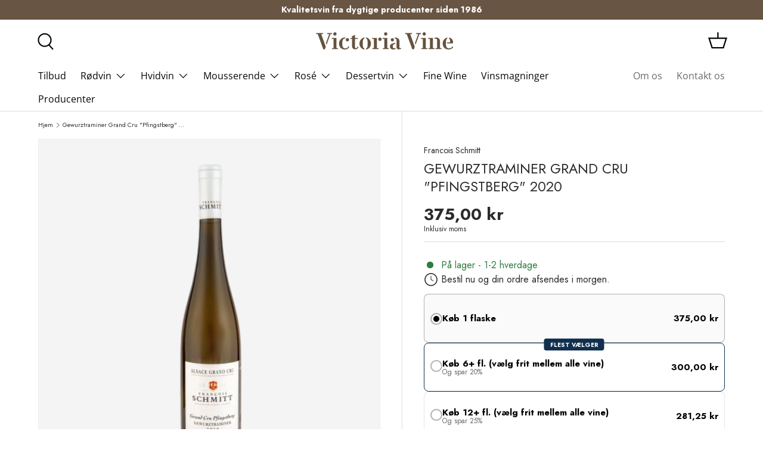

--- FILE ---
content_type: text/css
request_url: https://victoriavine.dk/cdn/shop/t/35/assets/custom.css?v=5579984098079006451761290158
body_size: -241
content:
#emaerket-widget-container{z-index:10}.product-inventory__status--card{font-size:12px}.trust-payment-section{display:flex;flex-direction:column;align-items:center}.trust-widgets{display:flex;flex-direction:row;align-items:center;justify-content:center;gap:20px;margin-top:2px}.trustpilot-widget{font-size:11px;text-align:center;min-width:150px}.payment-icons{display:flex;flex-direction:row;gap:4px;justify-content:center}.payment-icon svg{width:40px;height:28px;display:block}.cc-header--sticky,.shopify-section.shopify-section-group-header-group.cc-announcement{z-index:5}.overlay--nav{z-index:4}.boost-sd__instant-search-product-list .boost-sd__format-currency--price-sale{color:#000!important}.boost-sd__instant-search-product-list .boost-sd__suggestion-queries-item-vendor{font-size:12px;color:#3e3e3e!important}.boost-sd__instant-search-product-list .boost-sd__suggestion-queries-item-badge--sale{background-color:252 234 136;color:#000;font-weight:700}.boost-sd__instant-search-product-list .boost-sd__suggestion-queries-item-badge{text-transform:lowercase}.mega-nav--columns .main-nav__item--go{display:block!important}.child-nav__item.main-nav__item.main-nav__item-content{font-weight:600}.product-label--custom{font-size:1.2rem}.product-label{border-radius:100px;width:70px;height:70px;text-align:center;display:grid;line-height:inherit}.product-label .author{font-size:9px;margin-top:-20px}.product-label .icon{display:none}.product-label-wrapper:not(:last-child){margin-bottom:5px}@media (max-width: 769px){.card--product .product-label{width:60px;height:60px}.card--product .product-label-container{left:-7px}}#cc-main *,#cc-main .cm__texts *,.pm__body{font-family:inherit!important}#cc-main .pm__btn,#cc-main .cm__btn{border-radius:2px!important}
/*# sourceMappingURL=/cdn/shop/t/35/assets/custom.css.map?v=5579984098079006451761290158 */


--- FILE ---
content_type: text/css
request_url: https://victoriavine.dk/cdn/shop/t/35/assets/shophelten-optimizations.css?v=111552471132818926821765181523
body_size: -269
content:
.footer-trust-widget{font-size:11px;text-align:center;float:left;margin-left:15px}.footer-trust-widget img{height:var(--trust-widget-image-height, 25px);width:auto}.payment-icons{display:flex;flex-wrap:wrap;gap:var(--payment-icons-gap, 8px);align-items:center;justify-content:center;width:100%;margin:10px auto}.payment-icons>li{margin:0;margin-inline-end:0!important;margin-inline-start:0;padding:0;padding-inline-end:0;padding-inline-start:0}.payment-icons>li:not(:last-child){margin-inline-end:0!important}.payment-icons-item{display:flex;align-items:center;margin:0;margin-inline-end:0;padding:0;padding-inline-end:0}.payment-icons-item img{height:25px;width:auto}.cart-footer .payment-icons{width:100%;max-width:320px;margin:10px auto}.shipping-logo{height:25px;width:auto}.shipping-logo.postnord{height:10px}.shipping-logo.bring{height:22px}.shipping-logo.instabox{height:10px}.shipping-logo.burd_small{height:34px}.shipping-logo.burd_full{height:18px}.trustpilot-widget{text-align:center;font-size:14px;margin:10px 0}.trustpilot-widget img{height:25px;width:auto}
/*# sourceMappingURL=/cdn/shop/t/35/assets/shophelten-optimizations.css.map?v=111552471132818926821765181523 */


--- FILE ---
content_type: text/javascript; charset=utf-8
request_url: https://victoriavine.dk/products/gewurztraminer-grand-cru-pfingstberg.js
body_size: 1400
content:
{"id":6788193910826,"title":"Gewurztraminer Grand Cru \"Pfingstberg\" 2020","handle":"gewurztraminer-grand-cru-pfingstberg","description":"\u003cp\u003eAromaer af kandiserede frugter (litchi) vælter op af glasset, og smagen er intens og koncentreret nektar. En kraftig, men også velbalanceret vin med den friskhed, der altid karakteriserer vinene fra Pfingstberg.\u003cbr\u003e\u003cbr\u003e\u003cstrong\u003eOm producenten\u003c\/strong\u003e\u003cbr\u003eFamilien har været vinbønder i flere generationer, der strækker sig tilbage til 1697. I begyndelsen af 1970'erne overtog François Schmitt familievingården, som på det tidspunkt rådede over 3 hektar vinmarker og lå i centrum af landsbyen Orschwihr. I årene efter begyndte Francois at opkøbe flere vinmarker i området, især på skråningerne af Bollenberg og Grand Cru Pfingstberg, terroirs der i dag udgør næsten 80% af husets 13 hektar vinmarker. Desuden flyttede han i 80’erne vineriet fra centrum til udkanten af Orschwihr, hvor de kunne huse en større produktion i deres nybyggede faciliteter. I 1998 sluttede sønnen Frédéric sig til sin far som vinmager, med sin uddannelse i vindyrkning og ønologi, der blev erhvervet i Rouffach (Alsace) og Beaune (Bourgogne). Frédéric er drevet af sin stærke passion for god vin, og det er den der leder ham i sin kompromisløse søgen efter den højest mulige kvalitet. \u003cbr\u003e\u003cbr\u003eI dag er det Frédéric, der sammen med sin kone Myriam driver vingården. Deres parceller er grupperet omkring landsbyen, og de vigtigste terroirs er som nævnt Pfingstberg-bjergskråningen (Grand Cru) med ler- og kalkholdig sandsten (Muschelkalk og Buntsandstein) og Bollenberg-skråningen med en leret kalkstensjord (olitisk og oligocæn kalksten). De arbejder desuden efter økologiske og biodynamiske principper (certificeret af Ecocert i 2016 og Demeter i 2020).\u003cbr\u003e\u003cbr\u003eVinene fra Bollenberg er flot præget af deres solrige terroir, der giver vinene stor rigdom og dybde. Grand Cru-vinene fra Pfingstberg er endnu mere intense, rige og dybe med en markant mineralitet fra deres terroir, der giver vinene en tidløs dimension.\u003cbr\u003e\u003cbr\u003e\u003cbr\u003eLand: Frankrig\u003cbr\u003eRegion: Alsace\u003cbr\u003eAppellation: Orschwihr\u003cbr\u003eDruesort: 100% Gewurztraminer\u003cbr\u003eAlkohol: 13,5%\u003cbr\u003eVintype: Hvidvin\u003cbr\u003eIndhold: 75 cl.\u003c\/p\u003e","published_at":"2022-03-29T16:45:25+02:00","created_at":"2022-03-29T16:43:21+02:00","vendor":"Francois Schmitt","type":"Hvidvin","tags":["13.5%","18+","Alsace","Discount","Francois Schmitt","Frankrig","Gewurztraminer","Hvidvin","normal","volume_discount"],"price":37500,"price_min":37500,"price_max":37500,"available":true,"price_varies":false,"compare_at_price":null,"compare_at_price_min":0,"compare_at_price_max":0,"compare_at_price_varies":false,"variants":[{"id":40011103862826,"title":"Default Title","option1":"Default Title","option2":null,"option3":null,"sku":"FS-GPFIN20","requires_shipping":true,"taxable":true,"featured_image":null,"available":true,"name":"Gewurztraminer Grand Cru \"Pfingstberg\" 2020","public_title":null,"options":["Default Title"],"price":37500,"weight":750,"compare_at_price":null,"inventory_management":"shopify","barcode":"","requires_selling_plan":false,"selling_plan_allocations":[]}],"images":["\/\/cdn.shopify.com\/s\/files\/1\/2600\/6938\/files\/p-GewurzttraminerGrandcru_LMY_0542.png?v=1704883547"],"featured_image":"\/\/cdn.shopify.com\/s\/files\/1\/2600\/6938\/files\/p-GewurzttraminerGrandcru_LMY_0542.png?v=1704883547","options":[{"name":"Title","position":1,"values":["Default Title"]}],"url":"\/products\/gewurztraminer-grand-cru-pfingstberg","media":[{"alt":null,"id":47239703822679,"position":1,"preview_image":{"aspect_ratio":1.0,"height":500,"width":500,"src":"https:\/\/cdn.shopify.com\/s\/files\/1\/2600\/6938\/files\/p-GewurzttraminerGrandcru_LMY_0542.png?v=1704883547"},"aspect_ratio":1.0,"height":500,"media_type":"image","src":"https:\/\/cdn.shopify.com\/s\/files\/1\/2600\/6938\/files\/p-GewurzttraminerGrandcru_LMY_0542.png?v=1704883547","width":500}],"requires_selling_plan":false,"selling_plan_groups":[]}

--- FILE ---
content_type: text/javascript
request_url: https://victoriavine.dk/cdn/shop/t/35/assets/volume-discount-selector.js?v=37548940604841776821763726268
body_size: -173
content:
class VolumeDiscountSelector extends HTMLElement{constructor(){super(),this.radioButtons=this.querySelectorAll(".volume-discount-radio"),this.quantityInput=this.querySelector(".volume-discount-quantity-input"),this.options=this.querySelectorAll(".volume-discount-option");const formId=this.dataset.formId;if(this.form=formId?document.getElementById(formId):this.closest("form"),!this.quantityInput){console.warn("Volume discount selector: quantity input not found");return}if(this.form){const hiddenQuantityInput=this.form.querySelector('quantity-input input[name="quantity"]');hiddenQuantityInput&&hiddenQuantityInput.closest("quantity-input")?.setAttribute("style","display: none;")}this.radioButtons.forEach(radio=>{radio.addEventListener("change",this.handleChange.bind(this))});const checkedRadio=this.querySelector(".volume-discount-radio:checked");checkedRadio&&(this.updateQuantity(checkedRadio.value),this.updateSelectedState(checkedRadio))}handleChange(event){const radio=event.target;this.updateQuantity(radio.value),this.updateSelectedState(radio)}updateQuantity(quantity){if(this.quantityInput){if(this.quantityInput.value=quantity,this.form){const hiddenQuantityInput=this.form.querySelector('quantity-input input[name="quantity"]');hiddenQuantityInput&&(hiddenQuantityInput.value=quantity)}const changeEvent=new Event("change",{bubbles:!0});this.quantityInput.dispatchEvent(changeEvent)}}updateSelectedState(selectedRadio){this.options.forEach(option=>{option.classList.remove("volume-discount-option--selected")});const selectedOption=selectedRadio.closest(".volume-discount-option");selectedOption&&selectedOption.classList.add("volume-discount-option--selected")}}customElements.define("volume-discount-selector",VolumeDiscountSelector),document.addEventListener("DOMContentLoaded",()=>{document.querySelectorAll(".volume-discount-selector").forEach(selector=>{if(!selector.closest("volume-discount-selector")){const wrapper=document.createElement("volume-discount-selector");selector.parentNode.insertBefore(wrapper,selector),wrapper.appendChild(selector)}})});
//# sourceMappingURL=/cdn/shop/t/35/assets/volume-discount-selector.js.map?v=37548940604841776821763726268
